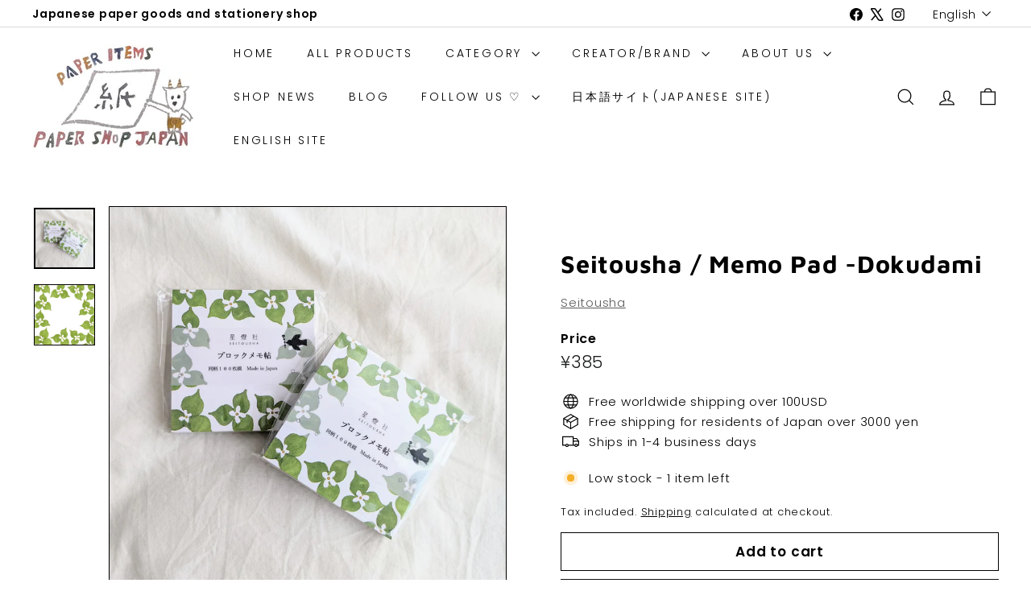

--- FILE ---
content_type: text/javascript; charset=utf-8
request_url: https://papershopjapan.com/products/memopads-dokudami.js
body_size: 482
content:
{"id":7449396773058,"title":"Seitousha \/ Memo Pad -Dokudami","handle":"memopads-dokudami","description":"\u003cp\u003eThis is a block memopad \"Dokudami\" from Seitosha, a company that produces Sunday goods and stationery from hand-drawn designs.\u003cbr\u003e It is bound in 100 sheets, so there are plenty of sheets to use.\u003cbr\u003e The designs are so beautiful that they can be used as a message card to leave a small message or as a mini letter paper.\u003cbr\u003e - Size:75mm x 75mm\u003cbr\u003e - Bundle of 100 cards of the same pattern\u003c\/p\u003e","published_at":"2022-07-08T12:47:07+09:00","created_at":"2022-07-08T12:02:15+09:00","vendor":"Seitousha","type":"Memo Pads","tags":["new"],"price":38500,"price_min":38500,"price_max":38500,"available":true,"price_varies":false,"compare_at_price":null,"compare_at_price_min":0,"compare_at_price_max":0,"compare_at_price_varies":false,"variants":[{"id":42195321913538,"title":"Default Title","option1":"Default Title","option2":null,"option3":null,"sku":"","requires_shipping":true,"taxable":false,"featured_image":null,"available":true,"name":"Seitousha \/ Memo Pad -Dokudami","public_title":null,"options":["Default Title"],"price":38500,"weight":0,"compare_at_price":null,"inventory_management":"shopify","barcode":"","requires_selling_plan":false,"selling_plan_allocations":[]}],"images":["\/\/cdn.shopify.com\/s\/files\/1\/0564\/8662\/5474\/products\/PXL_20220708_043817925_2.jpg?v=1657258914","\/\/cdn.shopify.com\/s\/files\/1\/0564\/8662\/5474\/products\/20220420_ca6a81.jpg?v=1657252023"],"featured_image":"\/\/cdn.shopify.com\/s\/files\/1\/0564\/8662\/5474\/products\/PXL_20220708_043817925_2.jpg?v=1657258914","options":[{"name":"Title","position":1,"values":["Default Title"]}],"url":"\/products\/memopads-dokudami","media":[{"alt":null,"id":26312314650818,"position":1,"preview_image":{"aspect_ratio":0.999,"height":1944,"width":1943,"src":"https:\/\/cdn.shopify.com\/s\/files\/1\/0564\/8662\/5474\/products\/PXL_20220708_043817925_2.jpg?v=1657258914"},"aspect_ratio":0.999,"height":1944,"media_type":"image","src":"https:\/\/cdn.shopify.com\/s\/files\/1\/0564\/8662\/5474\/products\/PXL_20220708_043817925_2.jpg?v=1657258914","width":1943},{"alt":null,"id":26309709299906,"position":2,"preview_image":{"aspect_ratio":1.0,"height":425,"width":425,"src":"https:\/\/cdn.shopify.com\/s\/files\/1\/0564\/8662\/5474\/products\/20220420_ca6a81.jpg?v=1657252023"},"aspect_ratio":1.0,"height":425,"media_type":"image","src":"https:\/\/cdn.shopify.com\/s\/files\/1\/0564\/8662\/5474\/products\/20220420_ca6a81.jpg?v=1657252023","width":425}],"requires_selling_plan":false,"selling_plan_groups":[]}